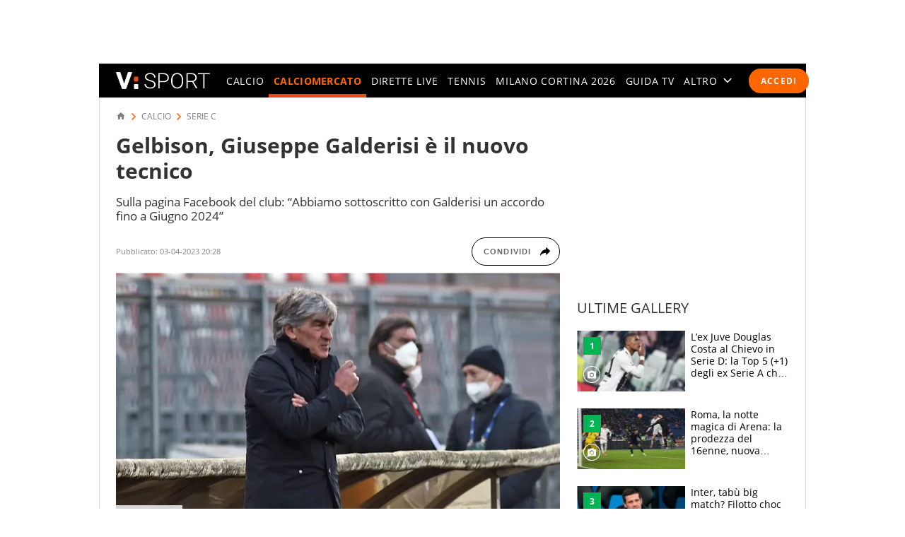

--- FILE ---
content_type: application/javascript; charset=utf-8
request_url: https://t.seedtag.com/t/5371-5693-01.js
body_size: 10417
content:

    window._seedtagq = window._seedtagq || []
    window._seedtagq.push(["_setId", "5371-5693-01"])
    window._seedtagq.push(["_setPublisher", {"i":"5ab956c60ef9ec09008c5faa","n":"sport.virgilio.it","c":"Sports","u":"active","o":"IT","f":{},"b":"if (!window._seedtag.styleDone) {\nwindow._seedtag.styleDone = true\nvar style = document.createElement('style')\nstyle.innerHTML = `.seedtag-adunit {z-index: 99998 !important}\n.bx-controls {\n    z-index: 99999;\n    position: absolute;\n    width: 100%;\n    height: 100%;\n    top: 0;\n}`;\ndocument.body.appendChild(style);\n}\nreturn \"\";","e":".st-placement .st-adunit {\n\tz-index: 100000  !important;\n}","bl":[],"t":[{"n":"gallery","c":"gallery","on":"return document.querySelector(\"#iol_gallery_container\")[0]","p":1,"in":false,"a":[{"i":"5b1ff4f273cdda0700a1fdda","n":"standard_1","t":"inImage","e":"return document.querySelectorAll('.bx-wrapper .bx-controls.bx-has-controls-direction')[0]","a":13481183,"r":20,"d":false,"g":{"activeLocationExpression":{"simpleSelector":"return document.querySelector('#iol_gallery_slider_bx li[aria-hidden=\"false\"]')","slidesLocator":"return document.querySelectorAll('#iol_gallery_slider_bx li')","comparator":"","referenceLocator":""},"nestedImageSelector":"img","transitions":2,"overEagerLoading":1,"loop":true,"active":true,"startingSlideIndex":0},"as":[[600,150],[150,600],[1,1],[600,600],[300,116],[11,2],[930,180],[300,1050],[11,3],[580,400]],"p":["CED","CEV","CID","CN","OMV","CBV","PCED","PCOV","OMN","COV","PCID","PCBV","PCEV","PCN"]},{"i":"60c372de71a21906002e702f","n":"inScreen","t":"inScreen","e":"return document.body","a":21775589,"r":20,"d":true,"as":[[600,150]],"p":["CED","PCED"]}]},{"n":"article","c":"article","on":"return document.querySelector(\"article\");","p":2,"in":false,"a":[{"i":"5b2a190a4df6370a009c324a","n":"standard_1","t":"inImage","e":"return greg.adunits(\".entry-content img:not(.occ.occ--lg img), .foto_gallery_fig img\")[0]","a":13529145,"r":20,"d":false,"as":[[600,150],[150,600],[1,1],[600,600],[300,116],[11,2],[930,180],[300,1050],[11,3],[580,400]],"p":["CED","CEV","CID","CN","OMV","CBV","PCED","PCOV","OMN","COV","PCID","PCBV","PCEV","PCN"]},{"i":"60c372df71a21906002e7030","n":"inScreen","t":"inScreen","e":"return document.body","a":21775590,"r":20,"d":true,"as":[[600,150]],"p":["CED","PCED"]},{"i":"610c1e72ecfd62070002a320","n":"standard_3","t":"inImage","e":"return greg.adunits(\".foto_gallery_fig img\")[2]","a":22160223,"r":20,"d":false,"g":{"activeLocationExpression":{"simpleSelector":"","slidesLocator":"","comparator":"","referenceLocator":""},"nestedImageSelector":"","transitions":0,"overEagerLoading":0,"loop":true,"active":true,"startingSlideIndex":0},"as":[[600,150],[150,600],[1,1],[600,600],[300,116],[11,2],[930,180],[300,1050],[11,3],[580,400]],"p":["CED","CEV","CID","CN","OMV","CBV","PCED","PCOV","OMN","COV","PCID","PCBV","PCEV","PCN"]},{"i":"610c1e84ecfd62070002a321","n":"standard_4","t":"inImage","e":"return greg.adunits(\".foto_gallery_fig img\")[4]","a":22160224,"r":20,"d":false,"g":{"activeLocationExpression":{"simpleSelector":"","slidesLocator":"","comparator":"","referenceLocator":""},"nestedImageSelector":"","transitions":0,"overEagerLoading":0,"loop":true,"active":true,"startingSlideIndex":0},"as":[[600,150],[150,600],[1,1],[600,600],[300,116],[11,2],[930,180],[300,1050],[11,3],[580,400]],"p":["CED","CEV","CID","CN","OMV","CBV","PCED","PCOV","OMN","COV","PCID","PCBV","PCEV","PCN"]},{"i":"610c1ea04bb7400700fb8982","n":"standard_5","t":"inImage","e":"return greg.adunits(\".foto_gallery_fig img\")[6]","a":22160225,"r":20,"d":false,"g":{"activeLocationExpression":{"simpleSelector":"","slidesLocator":"","comparator":"","referenceLocator":""},"nestedImageSelector":"","transitions":0,"overEagerLoading":0,"loop":true,"active":true,"startingSlideIndex":0},"as":[[600,150],[150,600],[1,1],[600,600],[300,116],[11,2],[930,180],[300,1050],[11,3],[580,400]],"p":["CED","CEV","CID","CN","OMV","CBV","PCED","PCOV","OMN","COV","PCID","PCBV","PCEV","PCN"]},{"i":"610c1eaeecfd62070002a322","n":"standard_6","t":"inImage","e":"return greg.adunits(\".foto_gallery_fig img\")[8]","a":22160226,"r":20,"d":false,"g":{"activeLocationExpression":{"simpleSelector":"","slidesLocator":"","comparator":"","referenceLocator":""},"nestedImageSelector":"","transitions":0,"overEagerLoading":0,"loop":true,"active":true,"startingSlideIndex":0},"as":[[600,150],[150,600],[1,1],[600,600],[300,116],[11,2],[930,180],[300,1050],[11,3],[580,400]],"p":["CED","CEV","CID","CN","OMV","CBV","PCED","PCOV","OMN","COV","PCID","PCBV","PCEV","PCN"]},{"i":"610c1eb91ee93d0800f0a1f3","n":"standard_7","t":"inImage","e":"return greg.adunits(\".foto_gallery_fig img\")[10]","a":22160227,"r":20,"d":false,"g":{"activeLocationExpression":{"simpleSelector":"","slidesLocator":"","comparator":"","referenceLocator":""},"nestedImageSelector":"","transitions":0,"overEagerLoading":0,"loop":true,"active":true,"startingSlideIndex":0},"as":[[600,150],[150,600],[1,1],[600,600],[300,116],[11,2],[930,180],[300,1050],[11,3],[580,400]],"p":["CED","CEV","CID","CN","OMV","CBV","PCED","PCOV","OMN","COV","PCID","PCBV","PCEV","PCN"]},{"i":"642455717a0b9e0007fd6015","n":"standard_8","t":"inImage","e":"return greg.adunits(\".foglia__image img\")[0]","a":29638929,"r":20,"d":false,"g":{"activeLocationExpression":{"simpleSelector":"","slidesLocator":"","comparator":"","referenceLocator":""},"nestedImageSelector":"","transitions":0,"overEagerLoading":0,"loop":true,"active":true,"startingSlideIndex":0},"as":[[600,150],[150,600],[1,1],[600,600],[300,116],[11,2],[930,180],[300,1050],[11,3],[580,400]],"p":["CED","CEV","CID","CN","OMV","CBV","PCED","PCOV","OMN","COV","PCID","PCBV","PCEV","PCN"]},{"i":"6613c5c17c90b40007e7a12b","n":"standard_9","t":"inImage","e":"return document.querySelectorAll('#iol_gallery_container')[0]","a":32515520,"r":20,"d":false,"g":{"activeLocationExpression":{"simpleSelector":"","slidesLocator":"","comparator":"","referenceLocator":""},"nestedImageSelector":"","transitions":0,"overEagerLoading":0,"loop":true,"active":true,"startingSlideIndex":0},"as":[[600,150],[150,600],[1,1],[600,600],[300,116],[11,2],[930,180],[300,1050],[11,3],[580,400]],"p":["CED","CEV","CID","CN","OMV","CBV","PCED","PCOV","OMN","COV","PCID","PCBV","PCEV","PCN"]}]}],"a":[]}])
    window._seedtagq.push(["_setPublicPath", "https://t.seedtag.com/c/"]);

    (()=>{"use strict";var r,n,t={3932:(r,n,t)=>{t.d(n,{I6:()=>f,L8:()=>c,ci:()=>a});var e=t(8559),o=t(3892),u=t(4781),i=t(5972).vt("St_Range.InvalidRange");function c(r,n,t,e){var o=void 0!==n?n:0,u=void 0!==t?t:1;if(u<1)throw{RE_EXN_ID:i,_1:"step can not be less than one",Error:new Error};if(o>=r)throw{RE_EXN_ID:i,_1:"stop must be greater than start",Error:new Error};for(var c=[],a=o;a<=r;)c.push(a),a=a+u|0;return{seq:c,cache:{}}}function a(r){if(function(r){if(r.length>0){for(var n=r.length-1|0,t=!0;n>0;)u.C2(r[n],r[n-1|0])&&(t=!1,n=0),n=n-1|0;return t}return!1}(r))return{seq:r,cache:{}}}function f(r,n){var t=""+String(n),u=o.Jt(r.cache,t);if(void 0!==u)return u;var i=function(r,n){for(var t=0,o=r.length-1|0,u=!0,i=r[0];u&&t<=o;){var c=t+((o-t|0)/2|0)|0,a=r[c],f=(c+1|0)>o?e.T9:r[c+1|0];a===n||a<n&&f>n?(i=a,u=!1):a<n?t=c+1|0:o=c-1|0}return i}(r.seq,n);return r.cache[t]=i,i}},5861:(r,n,t)=>{t.d(n,{jk:()=>e}),t(3411);var e=function r(n){return null==n.frameElement?n:r(n.parent)}},3076:(r,n,t)=>{t.d(n,{NC:()=>v,Jt:()=>d,xl:()=>g,aG:()=>p,pw:()=>E,KR:()=>m,Sb:()=>h,zW:()=>w,R3:()=>_,hZ:()=>l,dI:()=>a});var e=t(3411),o=t(4781),u=t(3185),i=t(2778),c=(t(5972),t(2217));function a(r){switch(r){case 0:return"_setId";case 1:return"_apiUrl";case 2:return"_v";case 3:return"_setHttpDriver";case 4:return"_onload";case 5:return"_dry";case 6:return"iframe_mode";case 7:return"_setPublisher";case 8:return"_setPublicPath"}}var f,s,v=(f={name:"_seedtagq"},s=function(r,n){return r[n]=r[n]||[],r[n]},{push:function(r,n){r.value.push(n)},length:function(r){return r.value.length},make:function(r){var n={};return{name:f.name,global:n,value:s(n,f.name)}},makeFromWindow:function(r){return{name:f.name,global:r,value:s(r,f.name)}},makeIfExists:function(r){var n=r[f.name];if(void 0!==n)return{name:f.name,global:r,value:n}},copyToWindow:function(r,n){var t,e,o;t=n,e=r.name,o=r.value,t[e]=o},asArray:function(r){return r.value},set:function(r,n,t){var e=r.value.indexOf(n);return-1===e?void r.value.push(t):c.hZ(r.value,e,t)},remove:function(r,n){var t=r.value.indexOf(n);-1===t||r.value.splice(t,1)}});function d(r,n){return u.Jt(u.Tj(u.aC(e._1(v.asArray,r),(function(r){return r[0]===a(n)})),(function(r){return r[1]})),0)}function l(r,n,t){var o=u.iv(e._1(v.asArray,r),(function(r){return r[0]===a(n)}));if(void 0!==o)return e._3(v.set,r,o,[o[0],t]);var i=[a(n),t];e._3(v.set,r,i,i)}function _(r){var n=e._1(v.asArray,r),t=[];u.jJ(n,(function(r){u.jJ(n,(function(n){r!==n&&-1===t.indexOf(r)&&-1===t.indexOf(n)&&o.LC(r,n)&&t.push(r)}))})),u.jJ(t,e._1(v.remove,r))}function h(r){return"string"==typeof r?r:i.di("getAsString")}function E(r){return"object"==typeof r?{TAG:0,_0:r}:{TAG:1,_0:"getAsJson error"}}function g(r){return"function"==typeof r?r:i.di("getAsFunction")}function p(r){return"function"!=typeof r?i.di("getAsFunctionPromise"):function(r){if(r instanceof Function||r instanceof window.top.Function)return()=>{let n=r();if(n instanceof Promise||n instanceof window.top.Promise)return n;throw new Error("getAsFunctionPromise return is not a promise")};throw new Error("getAsFunctionPromise is not a function")}(r)}function m(r){return"number"==typeof r?r:i.di("getAsNumber")}var w=v.makeFromWindow},2280:(r,n,t)=>{t.d(n,{DB:()=>u,ER:()=>e,LO:()=>o,TX:()=>i,_C:()=>c,vQ:()=>a});var e=t(5861).jk(window),o=e.location,u="st_n_v",i="st_v",c="st_pa",a="st_pa_debug"},1552:(r,n,t)=>{t.d(n,{_:()=>i});var e=window.context&&!!window.context.renderStart||window.AMP_CONTEXT_DATA,o=window.hbResponse,u=window._seedtag_tag,i=null==o?e?3:null==u?2:1:0},1331:(r,n,t)=>{t.d(n,{Jt:()=>l,S$:()=>E,Su:()=>_});var e=t(3411),o=t(4758),u=t(5861),i=t(1571),c=t(7141),a=t(2411),f=t(4781).LC(a.zN("production"),"production"),s=t(552),v=t(3076),d=t(2280);function l(r,n,t){var o=void 0!==r?a.J2(r):window,u=function(r){try{var n=/https:\/\/t\.seedtag\.com\/c\/v\/([0-9]*)\/loader\/*/;return i.qI(r,(function(r){if(n.test(r))return i.qI(i.Tj(i.Tj(a.Qc(n.exec(r)),(function(r){return r})),(function(r){return r[1]})),(function(r){return null==r?void 0:a.zN(r)}))}))}catch(r){return}}(s.$);if(void 0!==u)return u;var c=void 0!==n?a.J2(n):e._1(v.zW,o);return i.Tj(i.Tj(v.Jt(c,2),v.KR),(function(r){return r.toString()}))}function _(r,n){var t=void 0!==r?r:function(r){var n=u.jk(window).location;return new URLSearchParams(n.search)};try{var f=e._1(t,void 0).get(d.TX);return i.Tj(i.Tj(i.qI(i.Tj(null==f?void 0:a.zN(f),(function(r){return JSON.parse(r)})),o.w2),(function(r){return r.toString()})),c.OR)}catch(r){return}}var h="https://config.seedtag.com";function E(r,n){return(void 0!==r?r:f)?void 0!==n?h+"/v/"+n+"/creatives.js":h+"/libs/@seedtag-ads/creatives.latest.js":"http://localhost:8082/creatives.js"}},9625:(r,n,t)=>{t.d(n,{q:()=>o});var e=t(2411);function o(r){try{return e.zN(JSON.parse(r))}catch(r){return}}},552:(r,n,t)=>{t.d(n,{$:()=>i,b:()=>u});var e=t(1571),o=t(2411);function u(r){return e.qI(o.Wn(r.currentScript),(function(r){return o.Wn(r.src)}))}var i=u(document)},7337:(r,n,t)=>{t.d(n,{DT:()=>d,X6:()=>v,pe:()=>_,uW:()=>l});var e=t(3411),o=t(3892),u=t(4758),i=t(7077),c=t(1571),a=t(2411);var f=t(9625),s=t(4226);function v(r,n){var t=function(t){try{if("number"==typeof t)return 0;switch(0|t.TAG){case 0:var o=e._1(n.getItem,e._1(r.toString,t._0));return{TAG:0,_0:c.sH(c.qI(null==o?void 0:a.zN(o),f.q),null)};case 1:return e._2(n.setItem,e._1(r.toString,t._0),JSON.stringify(t._1)),0;case 2:return e._1(n.removeItem,e._1(r.toString,t._0)),0}}catch(r){return{TAG:1,_0:t,_1:s.Mp(r)}}};return{run:t,read:function(r){return t({TAG:0,_0:r})},write:function(r,n){return t({TAG:1,_0:r,_1:n})},$$delete:function(r){return t({TAG:2,_0:r})},clear:function(r){return t(0)}}}var d={setItem:function(r,n){localStorage.setItem(r,n)},getItem:function(r){return localStorage.getItem(r)},removeItem:function(r){localStorage.removeItem(r)},clear:function(r){localStorage.clear()}},l={setItem:function(r,n){sessionStorage.setItem(r,n)},getItem:function(r){return sessionStorage.getItem(r)},removeItem:function(r){sessionStorage.removeItem(r)},clear:function(r){sessionStorage.clear()}};function _(r,n){var t=function(t){try{return i.sH({},u.gv(JSON.parse(c.oP(a.Wn(e._1(n.getItem,r.key))))))}catch(r){return{}}},f=function(t){try{return e._2(n.setItem,r.key,JSON.stringify(t))}catch(r){return}},s=function(r,n){var e=t();e[r]=JSON.parse(n),f(e)};return{setItem:s,getItem:function(r){return function(r){if(void 0!==r)return a.J2(r)}(c.Tj(o.Jt(t(),r),(function(r){return JSON.stringify(r)})))},removeItem:function(r){s(r,"null")},clear:function(r){f({})}}}},3185:(r,n,t)=>{t.d(n,{Jt:()=>u,TS:()=>_,Tj:()=>f,aC:()=>v,iv:()=>s,jJ:()=>a,oP:()=>i,rO:()=>l,sK:()=>d,xW:()=>c,zN:()=>h});var e=t(3411),o=t(2411);function u(r,n){if(n>=0&&n<r.length)return o.zN(r[n])}function i(r,n){if(!(n>=0&&n<r.length))throw{RE_EXN_ID:"Assert_failure",_1:["belt_Array.ml",35,2],Error:new Error};return r[n]}function c(r,n){for(var t=r.length,e=n.length,o=new Array(t+e|0),u=0;u<t;++u)o[u]=r[u];for(var i=0;i<e;++i)o[t+i|0]=n[i];return o}function a(r,n){!function(r,n){for(var t=0,e=r.length;t<e;++t)n(r[t])}(r,e.OV(n))}function f(r,n){return function(r,n){for(var t=r.length,e=new Array(t),o=0;o<t;++o)e[o]=n(r[o]);return e}(r,e.OV(n))}function s(r,n){return function(r,n){for(var t,e=r.length,u=0;void 0===t&&u<e;){var i=r[u];n(i)&&(t=o.zN(i)),u=u+1|0}return t}(r,e.OV(n))}function v(r,n){return function(r,n){for(var t=r.length,e=new Array(t),o=0,u=0;u<t;++u){var i=r[u];n(i)&&(e[o]=i,o=o+1|0)}return e.length=o,e}(r,e.OV(n))}function d(r,n){return function(r,n){for(var t=r.length,e=new Array(t),u=0,i=0;i<t;++i){var c=n(r[i]);void 0!==c&&(e[u]=o.J2(c),u=u+1|0)}return e.length=u,e}(r,e.OV(n))}function l(r,n){return function(r,n){for(var t=r.length,e=new Array(t),o=0;o<t;++o)e[o]=n(o,r[o]);return e}(r,e.Vx(n))}function _(r,n,t){return function(r,n,t){for(var e=n,o=0,u=r.length;o<u;++o)e=t(e,r[o]);return e}(r,n,e.Vx(t))}function h(r,n){return function(r,n){for(var t=r.length,e=0;;){var o=e;if(o===t)return!1;if(n(r[o]))return!0;e=o+1|0}}(r,e.OV(n))}},1571:(r,n,t)=>{t.d(n,{$I:()=>m,Ay:()=>v,M1:()=>d,NW:()=>g,Ru:()=>p,Sz:()=>y,Tj:()=>l,aC:()=>i,cE:()=>w,di:()=>s,eq:()=>b,f2:()=>_,jJ:()=>a,lp:()=>u,my:()=>c,oP:()=>f,qI:()=>h,r2:()=>N,sH:()=>E});var e=t(3411),o=t(2411);function u(r,n){if(void 0!==r&&n(o.J2(r)))return r}function i(r,n){return u(r,e.OV(n))}function c(r,n){if(void 0!==r)return n(o.J2(r))}function a(r,n){c(r,e.OV(n))}function f(r){if(void 0!==r)return o.J2(r);throw{RE_EXN_ID:"Not_found",Error:new Error}}function s(r,n,t){return void 0!==r?t(o.J2(r)):n}function v(r,n,t){return s(r,n,e.OV(t))}function d(r,n){if(void 0!==r)return o.zN(n(o.J2(r)))}function l(r,n){return d(r,e.OV(n))}function _(r,n){if(void 0!==r)return n(o.J2(r))}function h(r,n){return _(r,e.OV(n))}function E(r,n){return void 0!==r?o.J2(r):n}function g(r,n){return void 0!==r?r:n}function p(r){return void 0!==r}function m(r){return void 0===r}function w(r,n,t){return void 0!==r?void 0!==n&&t(o.J2(r),o.J2(n)):void 0===n}function b(r,n,t){return w(r,n,e.Vx(t))}function y(r,n,t){return void 0!==r?void 0!==n?t(o.J2(r),o.J2(n)):1:void 0!==n?-1:0}function N(r,n,t){return y(r,n,e.Vx(t))}},4487:(r,n,t)=>{function e(r,n){return r<n?-1:r===n?0:1}function o(r,n){return r?n?0:1:n?-1:0}function u(r,n){return r===n?0:r<n?-1:r>n||r==r?1:n==n?-1:0}function i(r,n){return r===n?0:r<n?-1:1}function c(r,n){return r<n?r:n}function a(r,n){return r>n?r:n}t.d(n,{dv:()=>a,oD:()=>i,ou:()=>e,py:()=>u,t2:()=>o,vN:()=>c})},2217:(r,n,t)=>{function e(r,n,t){for(var e=new Array(t),o=0,u=n;o<t;)e[o]=r[u],o=o+1|0,u=u+1|0;return e}function o(r){var n=function(r,n){for(;;){var t=n,e=r;if(!t)return e;n=t.tl,r=t.hd.length+e|0}}(0,r),t=new Array(n);return function(r,n,t){for(;;){var e=t,o=n;if(!e)return;for(var u=e.hd,i=u.length,c=o,a=0;a<i;)r[c]=u[a],c=c+1|0,a=a+1|0;t=e.tl,n=c}}(t,0,r),t}function u(r,n,t){if(n<0||n>=r.length)throw{RE_EXN_ID:"Invalid_argument",_1:"index out of bounds",Error:new Error};r[n]=t}function i(r,n){if(n<0||n>=r.length)throw{RE_EXN_ID:"Invalid_argument",_1:"index out of bounds",Error:new Error};return r[n]}function c(r,n){for(var t=new Array(r),e=0;e<r;++e)t[e]=n;return t}function a(r){for(var n=new Array(r),t=0;t<r;++t)n[t]=0;return n}t.d(n,{CR:()=>a,Jt:()=>i,L8:()=>c,hZ:()=>u,jb:()=>e,xW:()=>o})},5972:(r,n,t)=>{t.d(n,{vt:()=>o,x9:()=>u});var e={contents:0};function o(r){return e.contents=e.contents+1|0,r+"/"+e.contents}function u(r){return null!=r&&"string"==typeof r.RE_EXN_ID}},7141:(r,n,t)=>{function e(r){return r>=65?r>=97?r>=123?-1:r-87|0:r>=91?-1:r-55|0:r>57||r<48?-1:r-48|0}function o(r){var n=function(r){var n=1,t=2,e=0;switch(r.codePointAt(e)){case 43:e=e+1|0;break;case 44:break;case 45:n=-1,e=e+1|0}if(48===r.codePointAt(e)){var o=r.codePointAt(e+1|0);if(o>=89)if(o>=111){if(o<121)switch(o){case 111:t=0,e=e+2|0;break;case 117:e=e+2|0;break;case 112:case 113:case 114:case 115:case 116:case 118:case 119:break;case 120:t=1,e=e+2|0}}else 98===o&&(t=3,e=e+2|0);else if(66!==o){if(o>=79)switch(o){case 79:t=0,e=e+2|0;break;case 85:e=e+2|0;break;case 80:case 81:case 82:case 83:case 84:case 86:case 87:break;case 88:t=1,e=e+2|0}}else t=3,e=e+2|0}return[e,n,t]}(r),t=n[0],o=function(r){switch(r){case 0:return 8;case 1:return 16;case 2:return 10;case 3:return 2}}(n[2]),u=r.length,i=e(t<u?r.codePointAt(t):0);if(i<0||i>=o)throw{RE_EXN_ID:"Failure",_1:"int_of_string",Error:new Error};var c=n[1]*function(n,t){for(;;){var i=t,c=n;if(i===u)return c;var a=r.codePointAt(i);if(95!==a){var f=e(a);if(f<0||f>=o)throw{RE_EXN_ID:"Failure",_1:"int_of_string",Error:new Error};var s=o*c+f;if(s>4294967295)throw{RE_EXN_ID:"Failure",_1:"int_of_string",Error:new Error};t=i+1|0,n=s}else t=i+1|0}}(i,t+1|0),a=0|c;if(10===o&&c!==a)throw{RE_EXN_ID:"Failure",_1:"int_of_string",Error:new Error};return a}t.d(n,{OR:()=>o})},4226:(r,n,t)=>{t.d(n,{Mp:()=>o});var e=t(5972);function o(r){return e.x9(r)?r:{RE_EXN_ID:"JsError",_1:r}}},4781:(r,n,t)=>{t.d(n,{C2:()=>f,LC:()=>c,uX:()=>a});var e=t(4487),o=function(r,n){for(var t in r)n(t)};function u(r,n){if(r===n)return 0;var t=typeof r,o=typeof n;switch(t){case"boolean":if("boolean"===o)return e.t2(r,n);break;case"function":if("function"===o)throw{RE_EXN_ID:"Invalid_argument",_1:"compare: functional value",Error:new Error};break;case"number":if("number"===o)return e.py(r,n);break;case"string":return"string"===o?e.oD(r,n):1;case"undefined":return-1}switch(o){case"string":return-1;case"undefined":return 1;default:if("boolean"===t)return 1;if("boolean"===o)return-1;if("function"===t)return 1;if("function"===o)return-1;if("number"===t)return null===n||void 0!==n.BS_PRIVATE_NESTED_SOME_NONE?1:-1;if("number"===o)return null===r||void 0!==r.BS_PRIVATE_NESTED_SOME_NONE?-1:1;if(null===r)return void 0!==n.BS_PRIVATE_NESTED_SOME_NONE?1:-1;if(null===n)return void 0!==r.BS_PRIVATE_NESTED_SOME_NONE?-1:1;if(void 0!==r.BS_PRIVATE_NESTED_SOME_NONE)return void 0!==n.BS_PRIVATE_NESTED_SOME_NONE?i(r,n):-1;var c=0|r.TAG,a=0|n.TAG;if(248===c)return e.ou(r[1],n[1]);if(251===c)throw{RE_EXN_ID:"Invalid_argument",_1:"equal: abstract value",Error:new Error};if(c!==a)return c<a?-1:1;var f=0|r.length,s=0|n.length;if(f===s){if(!Array.isArray(r))return r instanceof Date&&n instanceof Date?r-n:i(r,n);for(var v=0;;){var d=v;if(d===f)return 0;var l=u(r[d],n[d]);if(0!==l)return l;v=d+1|0}}else if(f<s)for(var _=0;;){var h=_;if(h===f)return-1;var E=u(r[h],n[h]);if(0!==E)return E;_=h+1|0}else for(var g=0;;){var p=g;if(p===s)return 1;var m=u(r[p],n[p]);if(0!==m)return m;g=p+1|0}}}function i(r,n){var t={contents:void 0},i={contents:void 0},c=function(r,n){var t=r[2],e=r[1];if(!Object.prototype.hasOwnProperty.call(e,n)||u(r[0][n],e[n])>0){var o=t.contents;return void 0!==o&&n>=o?void 0:void(t.contents=n)}},a=[r,n,i],f=[n,r,t];o(r,(function(r){return c(a,r)})),o(n,(function(r){return c(f,r)}));var s=t.contents,v=i.contents;return void 0!==s?void 0!==v?e.oD(s,v):-1:void 0!==v?1:0}function c(r,n){if(r===n)return!0;var t=typeof r;if("string"===t||"number"===t||"boolean"===t||"undefined"===t||null===r)return!1;var e=typeof n;if("function"===t||"function"===e)throw{RE_EXN_ID:"Invalid_argument",_1:"equal: functional value",Error:new Error};if("number"===e||"undefined"===e||null===n)return!1;var u=0|r.TAG,i=0|n.TAG;if(248===u)return r[1]===n[1];if(251===u)throw{RE_EXN_ID:"Invalid_argument",_1:"equal: abstract value",Error:new Error};if(u!==i)return!1;var a=0|r.length;if(a!==(0|n.length))return!1;if(!Array.isArray(r)){if(r instanceof Date&&n instanceof Date)return!(r>n||r<n);var f={contents:!0};return o(r,(function(r){Object.prototype.hasOwnProperty.call(n,r)||(f.contents=!1)})),f.contents&&o(n,(function(t){Object.prototype.hasOwnProperty.call(r,t)&&c(n[t],r[t])||(f.contents=!1)})),f.contents}for(var s=0;;){var v=s;if(v===a)return!0;if(!c(r[v],n[v]))return!1;s=v+1|0}}function a(r,n){return"number"==typeof r&&"number"==typeof n?r!==n:!c(r,n)}function f(r,n){return"number"==typeof r&&"number"==typeof n?r<=n:u(r,n)<=0}},2411:(r,n,t)=>{function e(r){return void 0===r?{BS_PRIVATE_NESTED_SOME_NONE:0}:null!==r&&void 0!==r.BS_PRIVATE_NESTED_SOME_NONE?{BS_PRIVATE_NESTED_SOME_NONE:r.BS_PRIVATE_NESTED_SOME_NONE+1|0}:r}function o(r){return null==r?void 0:e(r)}function u(r){return null===r?void 0:e(r)}function i(r){if(null===r||void 0===r.BS_PRIVATE_NESTED_SOME_NONE)return r;var n=r.BS_PRIVATE_NESTED_SOME_NONE;return 0===n?void 0:{BS_PRIVATE_NESTED_SOME_NONE:n-1|0}}t.d(n,{J2:()=>i,Qc:()=>u,Wn:()=>o,zN:()=>e})},3411:(r,n,t)=>{t.d(n,{OV:()=>i,Oe:()=>s,Vx:()=>a,_1:()=>u,_2:()=>c,_3:()=>f,_4:()=>v,_5:()=>d,_6:()=>l,yA:()=>o});var e=t(2217);function o(r,n){for(;;){var t=n,u=r,i=u.length,c=0===i?1:i,a=c-t.length|0;if(0===a)return u.apply(null,t);if(a>=0)return function(r,n){return function(t){return o(r,n.concat([t]))}}(u,t);n=e.jb(t,c,0|-a),r=u.apply(null,e.jb(t,0,c))}}function u(r,n){var t=r.length;if(1===t)return r(n);switch(t){case 1:return r(n);case 2:return function(t){return r(n,t)};case 3:return function(t,e){return r(n,t,e)};case 4:return function(t,e,o){return r(n,t,e,o)};case 5:return function(t,e,o,u){return r(n,t,e,o,u)};case 6:return function(t,e,o,u,i){return r(n,t,e,o,u,i)};case 7:return function(t,e,o,u,i,c){return r(n,t,e,o,u,i,c)};default:return o(r,[n])}}function i(r){return 1===r.length?r:function(n){return u(r,n)}}function c(r,n,t){var e=r.length;if(2===e)return r(n,t);switch(e){case 1:return o(r(n),[t]);case 2:return r(n,t);case 3:return function(e){return r(n,t,e)};case 4:return function(e,o){return r(n,t,e,o)};case 5:return function(e,o,u){return r(n,t,e,o,u)};case 6:return function(e,o,u,i){return r(n,t,e,o,u,i)};case 7:return function(e,o,u,i,c){return r(n,t,e,o,u,i,c)};default:return o(r,[n,t])}}function a(r){return 2===r.length?r:function(n,t){return c(r,n,t)}}function f(r,n,t,e){var u=r.length;if(3===u)return r(n,t,e);switch(u){case 1:return o(r(n),[t,e]);case 2:return o(r(n,t),[e]);case 3:return r(n,t,e);case 4:return function(o){return r(n,t,e,o)};case 5:return function(o,u){return r(n,t,e,o,u)};case 6:return function(o,u,i){return r(n,t,e,o,u,i)};case 7:return function(o,u,i,c){return r(n,t,e,o,u,i,c)};default:return o(r,[n,t,e])}}function s(r){return 3===r.length?r:function(n,t,e){return f(r,n,t,e)}}function v(r,n,t,e,u){var i=r.length;if(4===i)return r(n,t,e,u);switch(i){case 1:return o(r(n),[t,e,u]);case 2:return o(r(n,t),[e,u]);case 3:return o(r(n,t,e),[u]);case 4:return r(n,t,e,u);case 5:return function(o){return r(n,t,e,u,o)};case 6:return function(o,i){return r(n,t,e,u,o,i)};case 7:return function(o,i,c){return r(n,t,e,u,o,i,c)};default:return o(r,[n,t,e,u])}}function d(r,n,t,e,u,i){var c=r.length;if(5===c)return r(n,t,e,u,i);switch(c){case 1:return o(r(n),[t,e,u,i]);case 2:return o(r(n,t),[e,u,i]);case 3:return o(r(n,t,e),[u,i]);case 4:return o(r(n,t,e,u),[i]);case 5:return r(n,t,e,u,i);case 6:return function(o){return r(n,t,e,u,i,o)};case 7:return function(o,c){return r(n,t,e,u,i,o,c)};default:return o(r,[n,t,e,u,i])}}function l(r,n,t,e,u,i,c){var a=r.length;if(6===a)return r(n,t,e,u,i,c);switch(a){case 1:return o(r(n),[t,e,u,i,c]);case 2:return o(r(n,t),[e,u,i,c]);case 3:return o(r(n,t,e),[u,i,c]);case 4:return o(r(n,t,e,u),[i,c]);case 5:return o(r(n,t,e,u,i),[c]);case 6:return r(n,t,e,u,i,c);case 7:return function(o){return r(n,t,e,u,i,c,o)};default:return o(r,[n,t,e,u,i,c])}}},5571:(r,n,t)=>{t.d(n,{M8:()=>s,Px:()=>u,Tj:()=>f,VC:()=>o,jJ:()=>a,qh:()=>c,xW:()=>i});var e=t(3411);function o(r,n){return n.push(r)}function u(r,n){return n.sort(e.Vx(r))}function i(r,n){return n.concat(r)}function c(r,n){return n.indexOf(r)}function a(r,n){n.forEach(e.OV(r))}function f(r,n){return n.map(e.OV(r))}function s(r,n,t){return t.reduce(e.Oe(r),n)}},3892:(r,n,t)=>{t.d(n,{Jt:()=>o,ci:()=>a,jO:()=>u,tW:()=>c,zu:()=>i});var e=t(2411);function o(r,n){if(n in r)return e.zN(r[n])}function u(r){for(var n=Object.keys(r),t=n.length,e=new Array(t),o=0;o<t;++o){var u=n[o];e[o]=[u,r[u]]}return e}function i(r){for(var n=Object.keys(r),t=n.length,e=new Array(t),o=0;o<t;++o)e[o]=r[n[o]];return e}function c(r){for(var n={},t=r;;){var e=t;if(!e)return n;var o=e.hd;n[o[0]]=o[1],t=e.tl}}function a(r){for(var n={},t=r.length,e=0;e<t;++e){var o=r[e];n[o[0]]=o[1]}return n}},8559:(r,n,t)=>{t.d(n,{T9:()=>e,jk:()=>o});var e=2147483647,o=-2147483648},4758:(r,n,t)=>{t.d(n,{J2:()=>f,L8:()=>o,gv:()=>c,k$:()=>a,sW:()=>v,sc:()=>u,w2:()=>i,yD:()=>s});var e=t(2411);function o(r){var n=typeof r;return"string"===n?{TAG:0,_0:r}:"number"===n?{TAG:1,_0:r}:"boolean"===n?!0===r?1:0:null===r?2:Array.isArray(r)?{TAG:3,_0:r}:{TAG:2,_0:r}}function u(r){if("string"==typeof r)return r}function i(r){if("number"==typeof r)return r}function c(r){if("object"==typeof r&&!Array.isArray(r)&&null!==r)return e.zN(r)}function a(r){if(Array.isArray(r))return r}function f(r){if("boolean"==typeof r)return r}function s(r){if(null===r)return null}function v(r){return function(r){var n=JSON.stringify(r,(function(r,n){return void 0===n?{RE_PRIVATE_NONE:!0}:n}));if(void 0===n)throw new TypeError("output is undefined");return n}(r)}},3842:(r,n,t)=>{t.d(n,{RI:()=>o});var e=t(8559);var o=function(r){return r>e.T9?e.T9:r<e.jk?e.jk:Math.floor(r)}},7077:(r,n,t)=>{t.d(n,{Ru:()=>o,sH:()=>u});var e=t(2411);function o(r){return void 0!==r}function u(r,n){return void 0!==n?e.J2(n):r}},5371:(r,n,t)=>{t.d(n,{I:()=>u,z:()=>o});var e=t(3411);function o(r,n){return n.then(e.OV(r))}function u(r,n){return n.catch(e.OV(r))}},5517:(r,n,t)=>{function e(r,n){return n.indexOf(r)}function o(r,n){return n.lastIndexOf(r)}function u(r,n){return n.split(r)}function i(r,n){return n.startsWith(r)}function c(r,n,t){return t.substr(r,n)}t.d(n,{S3:()=>c,Uu:()=>o,lD:()=>u,qh:()=>e,w1:()=>i})},2778:(r,n,t)=>{function e(r){throw{RE_EXN_ID:"Failure",_1:r,Error:new Error}}function o(r){return isFinite(r)?Math.abs(r)>=22250738585072014e-324?0:0!==r?1:2:isNaN(r)?4:3}function u(r){return r?"true":"false"}function i(r){switch(r){case"false":return!1;case"true":return!0;default:throw{RE_EXN_ID:"Invalid_argument",_1:"bool_of_string",Error:new Error}}}t.d(n,{Ey:()=>o,di:()=>e,nH:()=>i,rX:()=>u}),t(5972),t(4226)}},e={};function o(r){var n=e[r];if(void 0!==n)return n.exports;var u=e[r]={exports:{}};return t[r].call(u.exports,u,u.exports,o),u.exports}o.m=t,o.d=(r,n)=>{for(var t in n)o.o(n,t)&&!o.o(r,t)&&Object.defineProperty(r,t,{enumerable:!0,get:n[t]})},o.f={},o.e=r=>Promise.all(Object.keys(o.f).reduce(((n,t)=>(o.f[t](r,n),n)),[])),o.u=r=>"st_"+r+"."+{137:"3fbc4846d229c5f325f2",156:"1362622a268cd0c075f3",165:"6a000f45f03bfeca5155",286:"f7d1617d1ee37c2ec461",329:"c758ce2927415a9d0ac8",337:"827a0335ad3a82362c2f",385:"18fce6470f5685bf2fbc",426:"714626cfaa0d7f09666c",512:"26c959e394e7222f8c81",546:"72efe37a19b568d47434",668:"a11d5785dcdedfbca36f",740:"79970bbab1fc286bd14c",851:"e0b8de705518ec99b16c",874:"50b996f9091bc901b883"}[r]+".js",o.g=function(){if("object"==typeof globalThis)return globalThis;try{return this||new Function("return this")()}catch(r){if("object"==typeof window)return window}}(),o.o=(r,n)=>Object.prototype.hasOwnProperty.call(r,n),r={},n="@seedtag/gohan:",o.l=(t,e,u,i)=>{if(r[t])r[t].push(e);else{var c,a;if(void 0!==u)for(var f=document.getElementsByTagName("script"),s=0;s<f.length;s++){var v=f[s];if(v.getAttribute("src")==t||v.getAttribute("data-webpack")==n+u){c=v;break}}c||(a=!0,(c=document.createElement("script")).charset="utf-8",c.timeout=120,o.nc&&c.setAttribute("nonce",o.nc),c.setAttribute("data-webpack",n+u),c.src=t),r[t]=[e];var d=(n,e)=>{c.onerror=c.onload=null,clearTimeout(l);var o=r[t];if(delete r[t],c.parentNode&&c.parentNode.removeChild(c),o&&o.forEach((r=>r(e))),n)return n(e)},l=setTimeout(d.bind(null,void 0,{type:"timeout",target:c}),12e4);c.onerror=d.bind(null,c.onerror),c.onload=d.bind(null,c.onload),a&&document.head.appendChild(c)}},o.r=r=>{"undefined"!=typeof Symbol&&Symbol.toStringTag&&Object.defineProperty(r,Symbol.toStringTag,{value:"Module"}),Object.defineProperty(r,"__esModule",{value:!0})},(()=>{var r;o.g.importScripts&&(r=o.g.location+"");var n=o.g.document;if(!r&&n&&(n.currentScript&&"SCRIPT"===n.currentScript.tagName.toUpperCase()&&(r=n.currentScript.src),!r)){var t=n.getElementsByTagName("script");if(t.length)for(var e=t.length-1;e>-1&&(!r||!/^http(s?):/.test(r));)r=t[e--].src}if(!r)throw new Error("Automatic publicPath is not supported in this browser");r=r.replace(/#.*$/,"").replace(/\?.*$/,"").replace(/\/[^\/]+$/,"/"),o.p=r})(),(()=>{var r={447:0};o.f.j=(n,t)=>{var e=o.o(r,n)?r[n]:void 0;if(0!==e)if(e)t.push(e[2]);else{var u=new Promise(((t,o)=>e=r[n]=[t,o]));t.push(e[2]=u);var i=o.p+o.u(n),c=new Error;o.l(i,(t=>{if(o.o(r,n)&&(0!==(e=r[n])&&(r[n]=void 0),e)){var u=t&&("load"===t.type?"missing":t.type),i=t&&t.target&&t.target.src;c.message="Loading chunk "+n+" failed.\n("+u+": "+i+")",c.name="ChunkLoadError",c.type=u,c.request=i,e[1](c)}}),"chunk-"+n,n)}};var n=(n,t)=>{var e,u,[i,c,a]=t,f=0;if(i.some((n=>0!==r[n]))){for(e in c)o.o(c,e)&&(o.m[e]=c[e]);a&&a(o)}for(n&&n(t);f<i.length;f++)u=i[f],o.o(r,u)&&r[u]&&r[u][0](),r[u]=0},t=self.webpackJsonp1768380772555=self.webpackJsonp1768380772555||[];t.forEach(n.bind(null,0)),t.push=n.bind(null,t.push.bind(t))})();var u=o(3411),i=o(5861),c=o(1571),a=o(2411),f=o(3842),s=o(4781),v=o(5571),d=o(3932),l=o(7077),_=o(3185),h=o(1331),E=o(552),g=o(3076),p=o(2280),m=o(1552),w=o(7337),b=o(5371),y=o(5517),N=function(r){o.p=r};function T(r){b.z((function(r){return u._1(r.run,void 0),Promise.resolve(void 0)}),Promise.all([o.e(337),o.e(286),o.e(740),o.e(668),o.e(546),o.e(165)]).then(o.bind(o,2165)))}!function(r){try{return c.Tj(E.$,(function(r){var n,t;N((n=new URL(r),t=y.Uu("/",n.href)+1|0,y.S3(0,t,n.href)))}))}catch(r){return}}();var S=function(){window._st_loaded=!0};function A(r,n){!function(r){b.I((function(r){return console.log(r),Promise.resolve(void 0)}),b.z((function(n){return u._1(n.sendEvent,r),Promise.resolve(void 0)}),Promise.all([o.e(337),o.e(740),o.e(156)]).then(o.bind(o,3156))))}(n),u._1(S,void 0),u._1(r,void 0)}var I,O,R,J,P,j,D,k,V,x,z=w.DT,q={$$window:window,$$document:document},M=(I=g.NC,O=q,R=z,J=I,P=u._1(J.makeFromWindow,O.$$window),j=E.b(O.$$document),D=function(r,n,t){var e=void 0!==r?r:Math.random(),o=void 0!==n?n:1e3,u=f.RI(e*o),i=_.TS(t,[[],[]],(function(r,n){var t=n[0],e=f.RI(n[1]*o);if(0===r[0].length)return[[t],[e]];var u=c.oP(_.Jt(r[1],r[1].length-1|0));return[_.xW(r[0],[t]),_.xW(r[1],[e+u|0])]})),a=_.xW(i[0],[void 0]),s=_.xW([0],i[1]);return c.qI(d.ci(s),(function(r){var n=d.I6(r,u),t=v.qh(n,s);return c.qI(_.Jt(a,t),(function(r){return r}))}))},k=function(r,n,t,e,o,i){var c=void 0!==r?r:function(r){return h.Su(void 0,void 0)},f=void 0!==n?n:function(r){return h.Jt(a.zN(O.$$window),a.zN(P),void 0)},s=void 0!==e?e:function(r){var n=p.LO.href;return!/(localhost|seedtag|local)/.test(n)},v=void 0!==o?o:function(r){return D(void 0,void 0,r)},d=u._1(c,void 0);return void 0!==u._1(f,void 0)?void 0:void 0!==d?d:t||!u._1(s,void 0)?void 0:u._1(v,i)},V=function(r){return!!s.uX(p.ER,r)&&s.LC(p.ER,r.top)},(x=function(r,n){for(;;){var t=r,e=void 0!==t?a.J2(t):O.$$window;if(e===p.ER)return;var o=e.parent;u._2(J.copyToWindow,P,o),r=a.zN(o)}})(void 0),{getRandomVersion:D,getVersionToLoad:k,getLoadingMode:function(r,n,t,e,o,i,f,s,v,d,_){var h=void 0!==r?a.J2(r):window,E=void 0!==n?n:2===m._,w=void 0!==t?t:function(r){try{return l.Ru(a.Wn(u._1(R.getItem,p.DB)))}catch(r){return!1}}(),b=void 0!==e?e:function(r,n){return k(void 0,void 0,r,void 0,void 0,n)},y=void 0!==o?o:function(r){return c.sH(c.Tj(g.Jt(P,7),(function(r){return!0})),!1)},N=void 0!==i?i:function(r){return c.Tj(g.Jt(P,0),(function(r){return r}))},T=void 0!==f?f:function(r){return c.Tj(g.Jt(P,8),g.Sb)},S=void 0!==s?s:V,A=void 0!==v?a.J2(v):j,I=void 0!==d?d:function(r){return Date.now().toString()};if(E&&u._1(S,h))return{TAG:1,_0:A};var O=u._1(y,void 0),D=u._2(b,w,_);g.R3(P);var x=c.qI(u._1(N,void 0),(function(r){if(!1===O&&E)return r}));if(void 0!==x)return{TAG:2,_0:"https://t.seedtag.com/t/"+x+".js"};if(void 0===D)return{TAG:0,_0:u._1(T,void 0)};var z,q="https://t.seedtag.com/c/v/"+String(D)+"/loader/";return z=q,g.hZ(P,8,z),u._2(J.push,P,[g.dI(2),D]),{TAG:2,_0:q+"st_0.js?cachebuster="+u._1(I,void 0)}},runScript:function(r,n){var t=void 0!==r?a.J2(r):O.$$document,e=t.createElement("script");return e.src=n,c.qI(_.Jt(Array.prototype.slice.call(t.querySelectorAll("script")),0),(function(r){return c.qI(a.Wn(r.parentNode),(function(n){return a.zN(n.insertBefore(e,r))}))}))},replicateQueueInParents:x});if(!u._1((function(){return!!window._st_loaded}),void 0)){var W=u.yA(M.getLoadingMode,[void 0,void 0,void 0,void 0,void 0,void 0,void 0,void 0,void 0,void 0,[[10,.01],[3465,.2],[3386,.2],[3458,.01]]]);switch(0|W.TAG){case 0:var X=W._0;switch(void 0!==X&&N(X),m._){case 0:A((function(r){b.z((function(r){return u._1(r.run,void 0),Promise.resolve(void 0)}),Promise.all([o.e(337),o.e(286),o.e(740),o.e(668),o.e(385)]).then(o.bind(o,3385)))}),{TAG:0,_0:1});break;case 1:A(T,{TAG:1,_0:1});break;case 2:A((function(r){b.z((function(r){return u._1(r.run,void 0),Promise.resolve(void 0)}),Promise.all([o.e(337),o.e(286),o.e(740),o.e(668),o.e(546),o.e(137)]).then(o.bind(o,2137)))}),0);break;case 3:A(T,3)}break;case 1:c.Tj(W._0,(function(r){return u._2(M.replicateQueueInParents,void 0,void 0),u._2(M.runScript,a.zN(i.jk(window).document),r)}));break;case 2:u._2(M.runScript,a.zN(window.document),W._0)}}})();